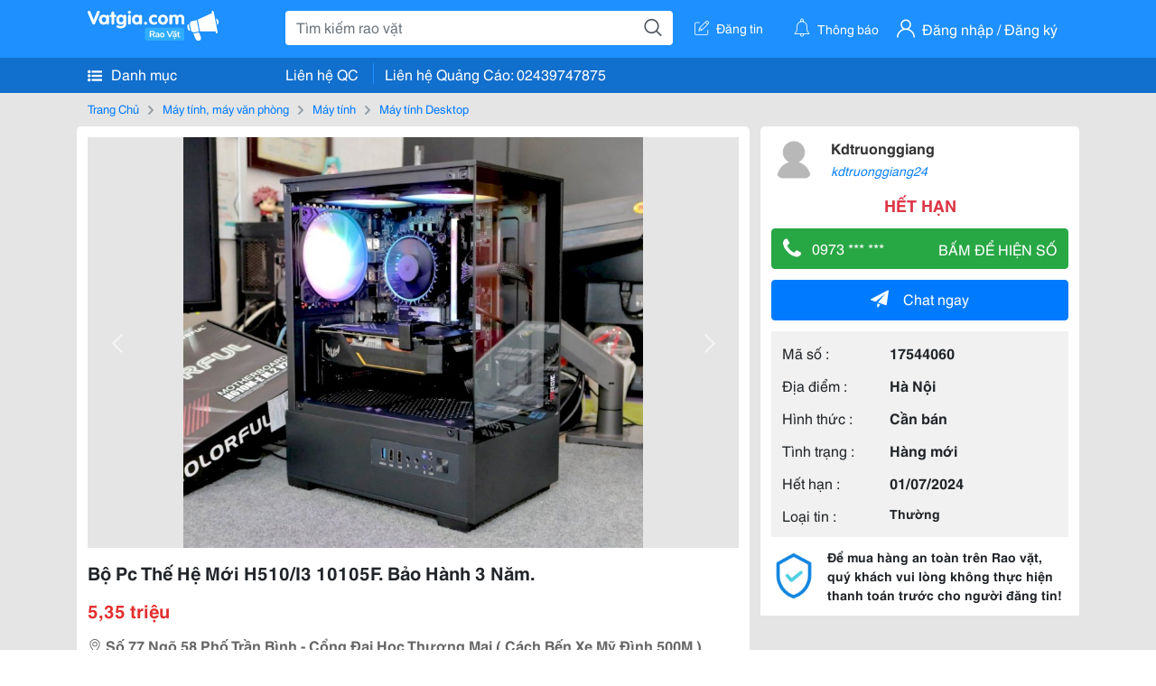

--- FILE ---
content_type: text/html; charset=UTF-8
request_url: https://vatgia.com/raovat/1676/17544060/bo-pc-the-he-moi-h510-i3-10105f-bao-hanh-3-nam.html
body_size: 5588
content:
<!DOCTYPE html>
<html lang="vi">
<head>
    <link rel="dns-prefetch" href="//cdnvg.scandict.com">
    <meta http-equiv="Content-Type" content="text/html; charset=utf-8" />
    <link href="/assets/image/raovat/favicon.ico" rel="icon" type="image/x-icon">
    <meta http-equiv="X-UA-Compatible" content="ie=edge">

    
    <meta name="apple-mobile-web-app-status-bar-style" content="#0c81f6"/>
<meta name="theme-color" content="#0c81f6"/>
<meta name="apple-mobile-web-app-capable" content="yes"/>
<meta name="mobile-web-app-capable" content="yes"/>
<meta name="viewport" content="width=device-width, initial-scale=1.0"/>
<meta property="og:url" content="https://vatgia.com/raovat/1676/17544060/bo-pc-the-he-moi-h510-i3-10105f-bao-hanh-3-nam.html"/>
<meta property="og:type" content="website"/>
<meta property="og:site_name" content="Vatgia.com"/>
<meta property="og:locale" content="vi_VN"/>
<meta property="og:title" content="Bộ Pc Thế Hệ Mới H510/I3 10105F. Bảo Hành 3 Năm."/>
<meta property="og:description" content="Máy Tính Desktop Trường Giang Computer  Địa Chỉ : Số 5 , Ngõ 446 , Cổ Nhuế 2 , Bắc Từ Liêm , Hà Nội  Chuyên Cung Cấp Các Cấu Hình Pc Gaming, Đồ Hoạ, Văn Phòng. Giá Cả Cạnh Tranh.  Tư Vấn Miễn Phí 24/24. Tối Ưu Cấu Hình Trong Tầm Tài Chính Của Bạn.  Tặng Kèm Phần.... Kdtruonggiang. 03-06 01/06/2024"/>
<meta property="og:image" content="https://cdnvg.scandict.com/pictures/fullsize/2024/06/01/1717230260-ehd.jpg"/>
<meta name="title" content="Bộ Pc Thế Hệ Mới H510/I3 10105F. Bảo Hành 3 Năm."/>
<meta name="keywords" content="máy tính desktop, bộ, pc, thế, hệ, mới, h510/i3..."/>
<meta name="description" content="Máy Tính Desktop Trường Giang Computer  Địa Chỉ : Số 5 , Ngõ 446 , Cổ Nhuế 2 , Bắc Từ Liêm , Hà Nội  Chuyên Cung Cấp Các Cấu Hình Pc Gaming, Đồ Hoạ, Văn Phòng. Giá Cả Cạnh Tranh.  Tư Vấn Miễn Phí 24/24. Tối Ưu Cấu Hình Trong Tầm Tài Chính Của Bạn.  Tặng Kèm Phần.... Kdtruonggiang. 03-06 01/06/2024"/>
<title>Bộ Pc Thế Hệ Mới H510/I3 10105F. Bảo Hành 3 Năm.</title>

    
            <link rel="canonical" href="https://vatgia.com/raovat/1676/17544060/bo-pc-the-he-moi-h510-i3-10105f-bao-hanh-3-nam.html">
    
    
    
    <link rel="stylesheet" type="text/css" href="https://vatgia.com/assets/raovat/fonts/flaticon/flaticon.css">
    <link rel="stylesheet" type="text/css" href="https://vatgia.com/assets/css/bootstrap-4.5.0.css">
    <link rel="stylesheet" type="text/css" href="https://vatgia.com/assets/371000597101675/raovat/css/raovat.css">

        <script>
        window.vnpapp = "false";
        window.mobiledetect = "web";
        window.dataUser = "null";
        window.domain = "//vatgia.com";
        window.envAds = "ca-pub-2979760623205174";
        window.envAdsSlot = "8018923188";
        window.firebaseConfig = {
            apiKey: "AIzaSyBlmRLfyJCyqA8yu5x8bpFo0jwYX2yBpOg",
            authDomain: "vatgia-id.firebaseapp.com",
            databaseURL: "https://vatgia-id.firebaseio.com",
            projectId: "vatgia-id",
            storageBucket: "",
            messagingSenderId: "736117193883",
            appId: "1:736117193883:web:624a055c617b3dbe"
        }
        window.urlFacebookLogin = 'https://www.facebook.com/v4.0/dialog/oauth?response_type=code%2Cgranted_scopes&client_id=891255665928834&redirect_uri=https%3A%2F%2Fvatgia.com/home/&scope=public_profile%2Cemail&state=provider%3Dfacebook%26redirect%3D%2Fraovat';
        window.urlGoogleLogin = 'https://accounts.google.com/o/oauth2/v2/auth?scope=openid+https://www.googleapis.com/auth/userinfo.email+profile&response_type=code&redirect_uri=https%3A//vatgia.com/home/&client_id=736117193883-nj2eab6opd4bg8phsltf8likgal0jcbc.apps.googleusercontent.com&state=provider%3Dgoogle%26redirect%3D%2Fraovat';
    </script>

    <script type="application/ld+json">
						{
						  "@context": "https://schema.org",
						  "@type": "Organization",
						  "url": "https://vatgia.com",
						  "logo": "https://vatgia.com/css/logos/logo.png",
						  "name": "Vatgia.com",
						  "contactPoint": [{
						    "@type": "ContactPoint",
						    "telephone": "+84 02439747875",
						    "contactType": "Customer support",
						    "areaServed": "VI"
						  }],
						  "sameAs": ["https://www.facebook.com/vatgiafanpage"]
						}
						</script>

    <script type="application/ld+json">
						{
							"@context": "https://schema.org",
							"@type": "WebSite",
							"url": "https://vatgia.com",
							"potentialAction": {
								"@type": "SearchAction",
								"target": "https://vatgia.com/raovat/quicksearch.php?keyword={search_term_string}",
								"query-input": "required name=search_term_string"
							},
							"name" : "Vatgia.com",
            			"alternateName" : "Vatgia.com - Mua sắm hạnh phúc, kinh doanh hiệu quả"
						}
						</script>

            <script type="application/ld+json">{"@context": "http://schema.org", "@type": "BreadcrumbList", "itemListElement": [{
									"@type": "ListItem",
									"position": 1,
									"item": {
										"@id": "https://vatgia.com/raovat",
										"name": "Rao vặt"
									}
								},{
									"@type": "ListItem",
									"position": 2,
									"item": {
										"@id": "https://vatgia.com/raovat/3254/may-tinh-may-van-phong.html",
										"name": "Máy tính, máy văn phòng"
									}
								},{
									"@type": "ListItem",
									"position": 3,
									"item": {
										"@id": "https://vatgia.com/raovat/1674/may-tinh.html",
										"name": "Máy tính"
									}
								},{
									"@type": "ListItem",
									"position": 4,
									"item": {
										"@id": "https://vatgia.com/raovat/1676/may-tinh-desktop.html",
										"name": "Máy tính Desktop"
									}
								}]}</script>
    
    <script type="application/ld+json">
						{
						  "@context": "http://schema.org",
						  "@type": "Product",
						  "name": "Bộ Pc Thế Hệ Mới H510/I3 10105F. Bảo Hành 3 Năm.",
						  "description": "Trường Giang Computer   Địa chỉ : Số 5 , Ngõ 446 , Cổ Nhuế 2 , Bắc Từ Liêm , Hà Nội   Chuyên cung cấp các cấu hình PC Gaming, đồ hoạ, văn phòng. Giá...",
						  "image": [
						    "https://cdnvg.scandict.com/pictures/fullsize/2024/06/01/1717230260-ehd.jpg","https://cdnvg.scandict.com/pictures/fullsize/2024/06/01/1717230258-vuo.jpg"
						   ],
						  "brand": {
						    "@type": "Thing",
						    "name": "Bộ Pc Thế Hệ Mới H510/I3 10105F. Bảo Hành 3 Năm."
						  },
						  
						  "sku": "id17544060",
						  "mpn": "17544060",
						  "offers": {
		  	 "@type": "Offer",
		    "url": "https://vatgia.com/raovat/1676/17544060/bo-pc-the-he-moi-h510-i3-10105f-bao-hanh-3-nam.html",
		    "priceCurrency": "VND",
		    "price": "5350000",
		    "priceValidUntil": "2027-01-21",
		    "availability": "http://schema.org/InStock",
		    "seller": {
			    "@type": "Person",
			    "name": "Kdtruonggiang"
			}
	}

						}
						</script>

    
    </head>
<body>
        <div id="raovat" class="css_rv_web">
        
                    <header-web :ContactPhone-prop="[[&quot;Li\u00ean h\u1ec7 Qu\u1ea3ng C\u00e1o&quot;,&quot; 02439747875&quot;,&quot;02439747875&quot;]]"></header-web>
                

        
        <div id="body-raovat">
            <div class="detail_pc pb-12px" id="remove-ads">














    <div class="container" id="container-ads">
        <nav aria-label="breadcrumb" class="rv-breadcrumb-pc">
    <ol class="breadcrumb">
        <li class="breadcrumb-item">
            <a href="/raovat">Trang Chủ</a>
        </li>
                            
                <li class="breadcrumb-item">
                    <a href="/raovat/3254/may-tinh-may-van-phong.html">Máy tính, máy văn phòng</a>
                </li>
            
                                
                <li class="breadcrumb-item">
                    <a href="/raovat/1674/may-tinh.html">Máy tính</a>
                </li>
            
                                
                <li class="breadcrumb-item">
                    <a href="/raovat/1676/may-tinh-desktop.html">Máy tính Desktop</a>
                </li>
            
                        </ol>
</nav>
        <div class="info_detail">
            <div class="info-generality row">
                <div class="col-8 pr-0">
                    <div class="bg-white pt-12px px-12px boder-top-5px">
                        <div class="img-info">
                            
                            <slide-image-web :slide-prop="{&quot;imageThum&quot;:[&quot;https:\/\/cdnvg.scandict.com\/pictures\/thumb\/w750\/2024\/06\/1717230260-ehd.jpg&quot;,&quot;https:\/\/cdnvg.scandict.com\/pictures\/thumb\/w750\/2024\/06\/1717230258-vuo.jpg&quot;],&quot;image&quot;:[&quot;https:\/\/cdnvg.scandict.com\/pictures\/thumb\/0x0\/2024\/06\/1717230260-ehd.jpg&quot;,&quot;https:\/\/cdnvg.scandict.com\/pictures\/thumb\/0x0\/2024\/06\/1717230258-vuo.jpg&quot;]}"/>
                        </div>
                        <div class="title-price-product">
                            <h1 title="Bộ Pc Thế Hệ Mới H510/I3 10105F. Bảo Hành 3 Năm." class="title m-0 mt-12px">Bộ Pc Thế Hệ Mới H510/I3 10105F. Bảo Hành 3 Năm.</h1>
                            <p class="price m-0 mt-12px">5,35 triệu</p>
                            <p class="address m-0 mt-12px"><i class="flaticon-pin mr-1"></i>Số 77 Ngõ 58 Phố Trần Bình - Cổng Đại Học Thương Mại ( Cách Bến Xe Mỹ Đình 500M )</p>
                                                    </div>
                    </div>
                    <div class="describe-product bg-white pt-12px">
                        <div class="des pb-12px px-12px overflow-hidden">
                            
                            
                            <div class="keyword-suggest pt-12px pb-12px">
                                <span class="title mr-1">Từ khóa gợi ý:</span>
                                <span>
                                                                    </span>
                            </div>
                        </div>

                    </div>

                    
                                        <div class="comment-post mt-12px bg-white">
                        <div class="title-comment bg-white">
                            <p class="m-0 pb-2">Bình luận</p>
                        </div>

                        <comment-add
                            :idrv="17544060" user_rv="3216331" user_name="Kdtruonggiang" title_rv="Bộ Pc Thế Hệ Mới H510/I3 10105F. Bảo Hành 3 Năm."
                            ></comment-add>
                                                
                                                
                    </div>
                                        














                </div>
                <div class="info-product col-4 pl-12px sticky-top">
                    <div class="bg-white p-12px boder-top-5px">
                        <div class="d-flex info-human">
                            <div class="user">
                                <img class="w-100 h-100" src="/assets/image/raovat/no-avatar.png" alt="Kdtruonggiang" onerror="javascript:this.src='/assets/image/raovat/no-avatar.png'"/>
                            </div>
                            <div class="name pl-3">
                                <a class="text-decoration-none" href="/raovat/detail_user?iUse=3216331">
                                    Kdtruonggiang
                                </a>

                                                                    <div class="stall text-truncate text-primary"><a class="text-decoration-none font-italic" href="/kdtruonggiang24">kdtruonggiang24</a></div>
                                                            </div>
                        </div>
                                                    <p class="mt-12px mb-0 text-center text-danger exprice-date">HẾT HẠN</p>
                        
                        
                        <div>
                                                        <button class="btn btn-success btn-block mt-12px btn-phone-detail" onclick="showPhone(this)">
                                <span class="float-left">
                                    <i class="flaticon-telephone-handle-silhouette mr-2"></i>
                                    0973 *** ***
                                </span>
                                <span class="float-right text-uppercase">Bấm để hiện số</span>
                            </button>
                            <div class="btn btn-outline-success show-phone-pc font-weight-bold text-center btn-block mt-12px d-none">
                                0973 868 875
                            </div>
                        </div>
                        <div class="btn-chat mt-12px">
                            <button type="button" class="btn btn-primary btn-chat-pc btn-block" onclick="create_chat_box({use_id: '3216331'})"><i class="flaticon-send mr-3"></i>Chat ngay</button>
                        </div>
                        <table class="table mt-12px mb-0 table-borderless tab-info-product pb-12px">
                            <tbody>
                                <tr>
                                    <td class="name">Mã số :</td>
                                    <td class="value"><strong>17544060</strong></td>
                                </tr>
                                <tr>
                                    <td class="name">Địa điểm :</td>
                                    <td class="value"><strong>Hà Nội</strong></td>
                                </tr>
                                <tr>
                                    <td class="name">Hình thức :</td>
                                    <td class="value"><strong>Cần bán</strong></td>
                                </tr>
                                <tr>
                                    <td class="name">Tình trạng :</td>
                                    <td class="value"><strong>Hàng mới</strong></td>
                                </tr>
                                <tr>
                                    <td class="name">Hết hạn :</td>
                                    <td class="value expire_date" title="Post 15:25 01/06/2024, Up 15:25 01/06/2024">
                                        <strong>01/07/2024</strong>
                                    </td>
                                </tr>
                                <tr>
                                    <td class="name">Loại tin :</td>
                                                                            <td class="value"><p class="m-0 text-normal">Thường</p></td>
                                                                    </tr>
                            </tbody>
                        </table>
                        <div class="warning d-flex">
                            <div class="img-warning">
                                <div class="w-100 h-100" style='background: url("/assets/image/raovat/warning.png"); background-size: cover; background-repeat: no-repeat;'></div>
                            </div>
                            <div class="text pl-12px">
                                <span>Để mua hàng an toàn trên Rao vặt, quý khách vui lòng không thực hiện thanh toán trước cho người đăng tin!</span>
                            </div>
                        </div>
                    </div>
                    <div class=" mt-3">
                        <div class="panama_root" data-slot="bottom" ></div>
                        <script lang="javascript">
                            (function() {
                                var ga = document.createElement('script');
                                ga.type = 'text/javascript';ga.async=true;ga.defer=true;
                                ga.src = '//panama.vn/ads/tracking.js?v=123&';
                                var s = document.getElementsByTagName('script');
                                s[0].parentNode.insertBefore(ga, s[0]);
                            })();
                        </script>
                    </div>
                </div>
            </div>
                    </div>
    </div>
    <div class="container mt-3">
        <div class="panama_root" data-slot="bottom"></div>
        <script lang="javascript">
            (function() {
                var ga = document.createElement('script');
                ga.type = 'text/javascript';ga.async=true;ga.defer=true;
                ga.src = '//panama.vn/ads/tracking.js?v=123&';
                var s = document.getElementsByTagName('script');
                s[0].parentNode.insertBefore(ga, s[0]);
            })();
        </script>
    </div>














</div>
        </div>
        

        
                <footer-raovat :ContactPhone-prop="[[&quot;Li\u00ean h\u1ec7 Qu\u1ea3ng C\u00e1o&quot;,&quot; 02439747875&quot;,&quot;02439747875&quot;]]"></footer-raovat>
        
        
    </div>

    
    <script src="https://vatgia.com/assets/7100988271006543/raovat/js/manifest.js?v=2.9.27"></script>
    <script src="https://vatgia.com/assets/21019764316998101/raovat/js/vendor.js?v=2.9.27"></script>
    <script src="https://vatgia.com/assets/181009657989767/raovat/js/main.js?v=2.9.27"></script>

            <script src="https://vatgia.com/assets/0358102102102310210198/raovat/js/header-web.js?v=2.9.27"></script>
    
    <script src="https://vatgia.com/assets//js/slideShow.js"></script>
    <script src="https://vatgia.com/assets/1004262442981003/raovat/js/raovat.js?v=2.9.27"></script>

    <script src="/assets/js/jquery-3.5.1.min.js"></script>

    <script>
    $(function () {
        $.ajax({
            type: "POST",
            url: "/api/v2/raovat/view",
            data: {
                id: 17544060
            },
            success: function (response) {
                var exp = response.data.exp * 1000;
                var time = new Date(exp);

                if(response.success == 1) {
                    document.cookie = ""+response.data.key_cookie+"="+response.data.exp+"; expires="+time+"; path=/";
                }
            }
        });
    });
    let showPhone = (e) => {
        let dom = document.querySelector('.show-phone-pc');
        e.remove();
        dom.classList.remove('d-none');

        $.ajax({
            type: "POST",
            url: "/api/v2/reports/aggregation/viewed_phonenumber",
            data: {
                raovat_viewed_phonenumber: 1
            },
            success: function (response) {
            }
        });
    }
    $(document).scroll(function () {
        var y = $(this).scrollTop();
        if (y > 100) {
            $('.info-product').addClass("fix-sticky-top");
        }
        else {
            $('.info-product').removeClass("fix-sticky-top");
        }
    });
</script>



    
    </body>
</html>


--- FILE ---
content_type: text/html; charset=utf-8
request_url: https://panama.vn/panama-embed?utm_source=vatgia.com&utm_medium=cpc&utm_campaign=panama_2025&slot=bottom
body_size: 32919
content:
<!DOCTYPE html>
<html lang="en">

<head>
    <meta charset="utf-8">
    <meta name="viewport" content="width=device-width, initial-scale=1">
    <meta name="csrf-token" content="AWxpbFyWPrDdtuMGcOHKWBDQhz9moMHxaH7HGaUv">
    <meta http-equiv="X-UA-Compatible" content="IE=edge">

    <title>Recommerce Module - Laravel</title>

    <meta name="description" content="">
    <meta name="keywords" content="">
    <meta name="author" content="">

    <!-- Fonts -->
    <link rel="preconnect" href="https://fonts.bunny.net">
    <link href="https://fonts.bunny.net/css?family=figtree:400,500,600&display=swap" rel="stylesheet" />

    

    <link rel="preload" as="style" href="https://panama.vn/build/assets/app-D_wrnQnu.css" /><link rel="stylesheet" href="https://panama.vn/build/assets/app-D_wrnQnu.css" />        <style>
        #product-list-container{
            /*background-image: url("/images/banner.jpg");*/
            /*background-repeat: no-repeat;*/
        }
        /* Ẩn thanh cuộn cho WebKit (Chrome, Safari, Opera, Edge Chromium) */
        .product #product-grid::-webkit-scrollbar {
            display: none;
        }
        #product-list-container .product {
            width: 100%;
        }
        /* Ẩn thanh cuộn cho Firefox */
        .product #product-grid {
            scrollbar-width: none;

        }
        .product #product-grid .product-card{
            max-width: 200px;
            width: 20%;
            min-width: 200px;
            border-left: 1px solid rgb(229 231 235);
            border-right: 1px solid rgb(229 231 235);
        }
        #product-list-container .information{
            width : 100%;
        }
        @media (min-width: 768px) {
            #product-list-container .information{
                /* Áp dụng calc(100% - 100px) khi màn hình từ 768px trở lên */
                width: 120px;
            }
            #product-list-container .product {
                width: calc(100% - 120px);
            }
        }

    </style>
</head>

<body>
    
    
    <div id="product-list-container"  class=" w-full md:bg-cover bg-auto bg-white">
        
        <div class="">
            <div class="relative border border-gray-300  shadow-md md:flex " >
                <div class="information w-full md:w-[120px] flex md:items-center md:justify-center px-2 pt-2 md:pb-2">
                    <div class=" h-max">
                        <a class=" md:mb-2 mb-px block" href="https://panama.vn" target="_blank">
                            <img src="https://panama.vn/images/logo/panama_vn.png" alt="Vatgia - Ứng dụng bán đồ cũ bằng AI" class="logo md:w-[120px] w-[65px]">
                        </a>
                        <p class="text-[12px] text-center text-gray-800 ml-[3px] md:ml-0">Chuyên gia AI Đồ Cũ – Mua Bán Đồ Second-hand.</p>
                    </div>

                </div>
                <div class="absolute top-0 right-1 group z-10">
                    <a href="https://panama.vn" target="_blank" >
                        <div class="flex items-center gap-1 bg-white border border-gray-200 rounded-full px-2 py-1 shadow-sm cursor-pointer">
                                 <span
                                         class="text-xs text-gray-600 whitespace-nowrap
                                           max-w-0 hidden group-hover:block
                                           font-semibold
                                           group-hover:max-w-[100px]
                                           group-hover:ml-1
                                           transition-all duration-300 ease-in-out">
                                    Panama.vn
                                </span>
                            <img
                                    src="https://panama.vn/images/icon/16x16.png"
                                    alt="icon"
                                    class="w-4 h-4"
                            />
                        </div>
                    </a>
                </div>
                <div class="relative product w-full md:w-[calc(100%-120px)]">
                
                
                
                
                
                    <div id="product-grid" class=" flex flex-nowrap overflow-x-auto h-full">
                                                                            
                            
                            
                            <div class="product-card p-2 bg-white flex-shrink-0 ">
                                
                                <a href="https://panama.vn/detail/1582?utm_source=vatgia.com&utm_medium=cpc&utm_campaign=panama_2025" class="w-full" target="_blank">
                                    <img class="object-cover w-full h-32 md:h-40" src="https://panama.vn/storage/products/2026/01/1768947431_411_7a1c8875.jpeg" alt="Cần bán 15 pro max 512gb màn chấm kim máy zin 99 keng . Nguyên áp" />
                                </a>
                                
                                <div class="">
                                    <a href="https://panama.vn/detail/1582?utm_source=vatgia.com&utm_medium=cpc&utm_campaign=panama_2025" title="Cần bán 15 pro max 512gb màn chấm kim máy zin 99 keng . Nguyên áp" target="_blank">
                                        <h5 class="text-base font-semibold tracking-tight text-gray-900 line-clamp-2 min-h-[3rem]">Cần bán 15 pro max 512gb màn chấm kim máy zin 99 keng . Nguyên áp</h5>
                                    </a>
                                    <p class="text-gray-700 mt-2">Hà Nội</p>
                                    
                                    <p class="text-sm md:text-base font-bold text-red-600 ">15.000.000 đ</p>

                                    
        
        
        
                                </div>
                            </div>
                            
                                                    
                            
                            
                            <div class="product-card p-2 bg-white flex-shrink-0 ">
                                
                                <a href="https://panama.vn/detail/1581?utm_source=vatgia.com&utm_medium=cpc&utm_campaign=panama_2025" class="w-full" target="_blank">
                                    <img class="object-cover w-full h-32 md:h-40" src="https://panama.vn/storage/products/2026/01/1768912331_409_24b65b25.jpeg" alt="Kim Ngân đồng giá 150k/cây" />
                                </a>
                                
                                <div class="">
                                    <a href="https://panama.vn/detail/1581?utm_source=vatgia.com&utm_medium=cpc&utm_campaign=panama_2025" title="Kim Ngân đồng giá 150k/cây" target="_blank">
                                        <h5 class="text-base font-semibold tracking-tight text-gray-900 line-clamp-2 min-h-[3rem]">Kim Ngân đồng giá 150k/cây</h5>
                                    </a>
                                    <p class="text-gray-700 mt-2">TP HCM</p>
                                    
                                    <p class="text-sm md:text-base font-bold text-red-600 ">150.000 đ</p>

                                    
        
        
        
                                </div>
                            </div>
                            
                                                    
                            
                            
                            <div class="product-card p-2 bg-white flex-shrink-0 ">
                                
                                <a href="https://panama.vn/detail/1580?utm_source=vatgia.com&utm_medium=cpc&utm_campaign=panama_2025" class="w-full" target="_blank">
                                    <img class="object-cover w-full h-32 md:h-40" src="https://panama.vn/storage/products/2026/01/1768912168_409_47a0f31c.jpeg" alt="Cây cảnh trang trí nội thất sang trọng" />
                                </a>
                                
                                <div class="">
                                    <a href="https://panama.vn/detail/1580?utm_source=vatgia.com&utm_medium=cpc&utm_campaign=panama_2025" title="Cây cảnh trang trí nội thất sang trọng" target="_blank">
                                        <h5 class="text-base font-semibold tracking-tight text-gray-900 line-clamp-2 min-h-[3rem]">Cây cảnh trang trí nội thất sang trọng</h5>
                                    </a>
                                    <p class="text-gray-700 mt-2">TP HCM</p>
                                    
                                    <p class="text-sm md:text-base font-bold text-red-600 ">750.000 đ</p>

                                    
        
        
        
                                </div>
                            </div>
                            
                                                    
                            
                            
                            <div class="product-card p-2 bg-white flex-shrink-0 ">
                                
                                <a href="https://panama.vn/detail/1579?utm_source=vatgia.com&utm_medium=cpc&utm_campaign=panama_2025" class="w-full" target="_blank">
                                    <img class="object-cover w-full h-32 md:h-40" src="https://panama.vn/storage/products/2026/01/1768890415_408_fd1895b7.jpeg" alt="Sách học tiếng Nhật dành cho người mới bắt đầu" />
                                </a>
                                
                                <div class="">
                                    <a href="https://panama.vn/detail/1579?utm_source=vatgia.com&utm_medium=cpc&utm_campaign=panama_2025" title="Sách học tiếng Nhật dành cho người mới bắt đầu" target="_blank">
                                        <h5 class="text-base font-semibold tracking-tight text-gray-900 line-clamp-2 min-h-[3rem]">Sách học tiếng Nhật dành cho người mới bắt đầu</h5>
                                    </a>
                                    <p class="text-gray-700 mt-2">Đà Nẵng</p>
                                    
                                    <p class="text-sm md:text-base font-bold text-red-600 ">60.000 đ</p>

                                    
        
        
        
                                </div>
                            </div>
                            
                                                    
                            
                            
                            <div class="product-card p-2 bg-white flex-shrink-0 ">
                                
                                <a href="https://panama.vn/detail/1578?utm_source=vatgia.com&utm_medium=cpc&utm_campaign=panama_2025" class="w-full" target="_blank">
                                    <img class="object-cover w-full h-32 md:h-40" src="https://panama.vn/storage/products/2026/01/1768890364_408_acd26107.jpeg" alt="Từ điển Hàn Việt - Tiện ích cho học tập và dịch thuật" />
                                </a>
                                
                                <div class="">
                                    <a href="https://panama.vn/detail/1578?utm_source=vatgia.com&utm_medium=cpc&utm_campaign=panama_2025" title="Từ điển Hàn Việt - Tiện ích cho học tập và dịch thuật" target="_blank">
                                        <h5 class="text-base font-semibold tracking-tight text-gray-900 line-clamp-2 min-h-[3rem]">Từ điển Hàn Việt - Tiện ích cho học tập và dịch thuật</h5>
                                    </a>
                                    <p class="text-gray-700 mt-2">Đà Nẵng</p>
                                    
                                    <p class="text-sm md:text-base font-bold text-red-600 ">50.000 đ</p>

                                    
        
        
        
                                </div>
                            </div>
                            
                                                    
                            
                            
                            <div class="product-card p-2 bg-white flex-shrink-0 ">
                                
                                <a href="https://panama.vn/detail/1577?utm_source=vatgia.com&utm_medium=cpc&utm_campaign=panama_2025" class="w-full" target="_blank">
                                    <img class="object-cover w-full h-32 md:h-40" src="https://panama.vn/storage/products/2026/01/1768890340_408_bdf7463a.jpeg" alt="Gel tẩy tế bào chết Galactomy Enzyme Peeling Gel chính hãng" />
                                </a>
                                
                                <div class="">
                                    <a href="https://panama.vn/detail/1577?utm_source=vatgia.com&utm_medium=cpc&utm_campaign=panama_2025" title="Gel tẩy tế bào chết Galactomy Enzyme Peeling Gel chính hãng" target="_blank">
                                        <h5 class="text-base font-semibold tracking-tight text-gray-900 line-clamp-2 min-h-[3rem]">Gel tẩy tế bào chết Galactomy Enzyme Peeling Gel chính hãng</h5>
                                    </a>
                                    <p class="text-gray-700 mt-2">Đà Nẵng</p>
                                    
                                    <p class="text-sm md:text-base font-bold text-red-600 ">70.000 đ</p>

                                    
        
        
        
                                </div>
                            </div>
                            
                                                    
                            
                            
                            <div class="product-card p-2 bg-white flex-shrink-0 ">
                                
                                <a href="https://panama.vn/detail/1576?utm_source=vatgia.com&utm_medium=cpc&utm_campaign=panama_2025" class="w-full" target="_blank">
                                    <img class="object-cover w-full h-32 md:h-40" src="https://panama.vn/storage/products/2026/01/1768890245_408_0ac85750.png" alt="Nước hoa dưỡng da Melano CC Vitamin C Essence - Chính hãng" />
                                </a>
                                
                                <div class="">
                                    <a href="https://panama.vn/detail/1576?utm_source=vatgia.com&utm_medium=cpc&utm_campaign=panama_2025" title="Nước hoa dưỡng da Melano CC Vitamin C Essence - Chính hãng" target="_blank">
                                        <h5 class="text-base font-semibold tracking-tight text-gray-900 line-clamp-2 min-h-[3rem]">Nước hoa dưỡng da Melano CC Vitamin C Essence - Chính hãng</h5>
                                    </a>
                                    <p class="text-gray-700 mt-2">Đà Nẵng</p>
                                    
                                    <p class="text-sm md:text-base font-bold text-red-600 ">150.000 đ</p>

                                    
        
        
        
                                </div>
                            </div>
                            
                                                    
                            
                            
                            <div class="product-card p-2 bg-white flex-shrink-0 ">
                                
                                <a href="https://panama.vn/detail/1575?utm_source=vatgia.com&utm_medium=cpc&utm_campaign=panama_2025" class="w-full" target="_blank">
                                    <img class="object-cover w-full h-32 md:h-40" src="https://panama.vn/storage/products/2026/01/1768890187_408_f146fbfc.jpeg" alt="Sách Hòa Bình - Sách Truyện Cổ Tích Đặc Sắc" />
                                </a>
                                
                                <div class="">
                                    <a href="https://panama.vn/detail/1575?utm_source=vatgia.com&utm_medium=cpc&utm_campaign=panama_2025" title="Sách Hòa Bình - Sách Truyện Cổ Tích Đặc Sắc" target="_blank">
                                        <h5 class="text-base font-semibold tracking-tight text-gray-900 line-clamp-2 min-h-[3rem]">Sách Hòa Bình - Sách Truyện Cổ Tích Đặc Sắc</h5>
                                    </a>
                                    <p class="text-gray-700 mt-2">Đà Nẵng</p>
                                    
                                    <p class="text-sm md:text-base font-bold text-red-600 ">70.000 đ</p>

                                    
        
        
        
                                </div>
                            </div>
                            
                                                    
                            
                            
                            <div class="product-card p-2 bg-white flex-shrink-0 ">
                                
                                <a href="https://panama.vn/detail/1574?utm_source=vatgia.com&utm_medium=cpc&utm_campaign=panama_2025" class="w-full" target="_blank">
                                    <img class="object-cover w-full h-32 md:h-40" src="https://panama.vn/storage/products/2026/01/1768890165_408_3a4b887b.jpeg" alt="Chút Vàng Rực Rỡ - Chất Liệu Cotton Mềm Mại" />
                                </a>
                                
                                <div class="">
                                    <a href="https://panama.vn/detail/1574?utm_source=vatgia.com&utm_medium=cpc&utm_campaign=panama_2025" title="Chút Vàng Rực Rỡ - Chất Liệu Cotton Mềm Mại" target="_blank">
                                        <h5 class="text-base font-semibold tracking-tight text-gray-900 line-clamp-2 min-h-[3rem]">Chút Vàng Rực Rỡ - Chất Liệu Cotton Mềm Mại</h5>
                                    </a>
                                    <p class="text-gray-700 mt-2">Đà Nẵng</p>
                                    
                                    <p class="text-sm md:text-base font-bold text-red-600 ">10.000 đ</p>

                                    
        
        
        
                                </div>
                            </div>
                            
                                                    
                            
                            
                            <div class="product-card p-2 bg-white flex-shrink-0 ">
                                
                                <a href="https://panama.vn/detail/1573?utm_source=vatgia.com&utm_medium=cpc&utm_campaign=panama_2025" class="w-full" target="_blank">
                                    <img class="object-cover w-full h-32 md:h-40" src="https://panama.vn/storage/products/2026/01/1768890149_408_2e2bd8c9.jpeg" alt="Chọn Mua Len Cotton Màu Hồng Nhẹ Nhàng" />
                                </a>
                                
                                <div class="">
                                    <a href="https://panama.vn/detail/1573?utm_source=vatgia.com&utm_medium=cpc&utm_campaign=panama_2025" title="Chọn Mua Len Cotton Màu Hồng Nhẹ Nhàng" target="_blank">
                                        <h5 class="text-base font-semibold tracking-tight text-gray-900 line-clamp-2 min-h-[3rem]">Chọn Mua Len Cotton Màu Hồng Nhẹ Nhàng</h5>
                                    </a>
                                    <p class="text-gray-700 mt-2">Đà Nẵng</p>
                                    
                                    <p class="text-sm md:text-base font-bold text-red-600 ">10.000 đ</p>

                                    
        
        
        
                                </div>
                            </div>
                            
                                                    
                            
                            
                            <div class="product-card p-2 bg-white flex-shrink-0 ">
                                
                                <a href="https://panama.vn/detail/1572?utm_source=vatgia.com&utm_medium=cpc&utm_campaign=panama_2025" class="w-full" target="_blank">
                                    <img class="object-cover w-full h-32 md:h-40" src="https://panama.vn/storage/products/2026/01/1768890101_408_5370d48d.jpeg" alt="Bộ sách Topik Master 3rd Edition - Học Tiếng Hàn Hiệu Quả" />
                                </a>
                                
                                <div class="">
                                    <a href="https://panama.vn/detail/1572?utm_source=vatgia.com&utm_medium=cpc&utm_campaign=panama_2025" title="Bộ sách Topik Master 3rd Edition - Học Tiếng Hàn Hiệu Quả" target="_blank">
                                        <h5 class="text-base font-semibold tracking-tight text-gray-900 line-clamp-2 min-h-[3rem]">Bộ sách Topik Master 3rd Edition - Học Tiếng Hàn Hiệu Quả</h5>
                                    </a>
                                    <p class="text-gray-700 mt-2">Đà Nẵng</p>
                                    
                                    <p class="text-sm md:text-base font-bold text-red-600 ">100.000 đ</p>

                                    
        
        
        
                                </div>
                            </div>
                            
                                                    
                            
                            
                            <div class="product-card p-2 bg-white flex-shrink-0 ">
                                
                                <a href="https://panama.vn/detail/1571?utm_source=vatgia.com&utm_medium=cpc&utm_campaign=panama_2025" class="w-full" target="_blank">
                                    <img class="object-cover w-full h-32 md:h-40" src="https://panama.vn/storage/products/2026/01/1768890044_408_273b6dc0.jpeg" alt="Sách Nguyễn Nhật Ánh - Ticket to Childhood" />
                                </a>
                                
                                <div class="">
                                    <a href="https://panama.vn/detail/1571?utm_source=vatgia.com&utm_medium=cpc&utm_campaign=panama_2025" title="Sách Nguyễn Nhật Ánh - Ticket to Childhood" target="_blank">
                                        <h5 class="text-base font-semibold tracking-tight text-gray-900 line-clamp-2 min-h-[3rem]">Sách Nguyễn Nhật Ánh - Ticket to Childhood</h5>
                                    </a>
                                    <p class="text-gray-700 mt-2">Đà Nẵng</p>
                                    
                                    <p class="text-sm md:text-base font-bold text-red-600 ">60.000 đ</p>

                                    
        
        
        
                                </div>
                            </div>
                            
                                                    
                            
                            
                            <div class="product-card p-2 bg-white flex-shrink-0 ">
                                
                                <a href="https://panama.vn/detail/1570?utm_source=vatgia.com&utm_medium=cpc&utm_campaign=panama_2025" class="w-full" target="_blank">
                                    <img class="object-cover w-full h-32 md:h-40" src="https://panama.vn/storage/products/2026/01/1768890024_408_39ef5989.jpeg" alt="Sách &#039;Khi Hơi Thở Hóa Thinh Không&#039; - Tác phẩm nổi bật của Paul Kalanthy" />
                                </a>
                                
                                <div class="">
                                    <a href="https://panama.vn/detail/1570?utm_source=vatgia.com&utm_medium=cpc&utm_campaign=panama_2025" title="Sách &#039;Khi Hơi Thở Hóa Thinh Không&#039; - Tác phẩm nổi bật của Paul Kalanthy" target="_blank">
                                        <h5 class="text-base font-semibold tracking-tight text-gray-900 line-clamp-2 min-h-[3rem]">Sách &#039;Khi Hơi Thở Hóa Thinh Không&#039; - Tác phẩm nổi bật của Paul Kalanthy</h5>
                                    </a>
                                    <p class="text-gray-700 mt-2">Đà Nẵng</p>
                                    
                                    <p class="text-sm md:text-base font-bold text-red-600 ">50.000 đ</p>

                                    
        
        
        
                                </div>
                            </div>
                            
                                                    
                            
                            
                            <div class="product-card p-2 bg-white flex-shrink-0 ">
                                
                                <a href="https://panama.vn/detail/1569?utm_source=vatgia.com&utm_medium=cpc&utm_campaign=panama_2025" class="w-full" target="_blank">
                                    <img class="object-cover w-full h-32 md:h-40" src="https://panama.vn/storage/products/2026/01/1768890005_408_7f4924bd.jpeg" alt="Sách luyện thi IELTS 8.0 - Từ vựng đất, kỹ năng đạt điểm cao" />
                                </a>
                                
                                <div class="">
                                    <a href="https://panama.vn/detail/1569?utm_source=vatgia.com&utm_medium=cpc&utm_campaign=panama_2025" title="Sách luyện thi IELTS 8.0 - Từ vựng đất, kỹ năng đạt điểm cao" target="_blank">
                                        <h5 class="text-base font-semibold tracking-tight text-gray-900 line-clamp-2 min-h-[3rem]">Sách luyện thi IELTS 8.0 - Từ vựng đất, kỹ năng đạt điểm cao</h5>
                                    </a>
                                    <p class="text-gray-700 mt-2">Đà Nẵng</p>
                                    
                                    <p class="text-sm md:text-base font-bold text-red-600 ">60.000 đ</p>

                                    
        
        
        
                                </div>
                            </div>
                            
                                                    
                            
                            
                            <div class="product-card p-2 bg-white flex-shrink-0 ">
                                
                                <a href="https://panama.vn/detail/1568?utm_source=vatgia.com&utm_medium=cpc&utm_campaign=panama_2025" class="w-full" target="_blank">
                                    <img class="object-cover w-full h-32 md:h-40" src="https://panama.vn/storage/products/2026/01/1768889981_408_ad4aa7a8.jpeg" alt="Bộ sách luyện thi IELTS các cấp - Đồ dùng học tập cần thiết" />
                                </a>
                                
                                <div class="">
                                    <a href="https://panama.vn/detail/1568?utm_source=vatgia.com&utm_medium=cpc&utm_campaign=panama_2025" title="Bộ sách luyện thi IELTS các cấp - Đồ dùng học tập cần thiết" target="_blank">
                                        <h5 class="text-base font-semibold tracking-tight text-gray-900 line-clamp-2 min-h-[3rem]">Bộ sách luyện thi IELTS các cấp - Đồ dùng học tập cần thiết</h5>
                                    </a>
                                    <p class="text-gray-700 mt-2">Đà Nẵng</p>
                                    
                                    <p class="text-sm md:text-base font-bold text-red-600 ">50.000 đ</p>

                                    
        
        
        
                                </div>
                            </div>
                            
                                            </div>

                    
                    <button id="next-button"
                            class="absolute top-1/2 cursor-pointer right-0 transform -translate-y-1/2 bg-gray-700 text-white p-2 rounded-full shadow-lg opacity-75 hover:opacity-100 z-10">
                        <svg class="w-4 h-4" fill="none" stroke="currentColor" viewBox="0 0 24 24" xmlns="http://www.w3.org/2000/svg"><path stroke-linecap="round" stroke-linejoin="round" stroke-width="2" d="M9 5l7 7-7 7"></path></svg>
                    </button>

                    
                    <button id="prev-button"
                            class="absolute top-1/2 -left-2 cursor-pointer transform -translate-y-1/2 bg-gray-700 text-white p-2 rounded-full shadow-lg opacity-75 hover:opacity-100 z-10 hidden">
                        <svg class="w-4 h-4" fill="none" stroke="currentColor" viewBox="0 0 24 24" xmlns="http://www.w3.org/2000/svg"><path stroke-linecap="round" stroke-linejoin="round" stroke-width="2" d="M15 19l-7-7 7-7"></path></svg>
                    </button>

                </div>
            </div>
        </div>
    </div>


    


        <script>
        document.addEventListener('DOMContentLoaded', function () {
            const grid = document.getElementById('product-grid');
            const nextButton = document.getElementById('next-button');
            const prevButton = document.getElementById('prev-button');

            let autoSlideTimer = null;
            const AUTO_SLIDE_DELAY = 2000; // 2s

            // =========================
            // Update trạng thái nút
            // =========================
            function updateButtons() {
                if (grid.scrollLeft > 0) {
                    prevButton.classList.remove('hidden');
                } else {
                    prevButton.classList.add('hidden');
                }

                if (grid.scrollWidth > grid.scrollLeft + grid.clientWidth + 5) {
                    nextButton.classList.remove('hidden');
                } else {
                    nextButton.classList.add('hidden');
                }
            }

            // =========================
            // Scroll sang phải
            // =========================
            function slideNext() {
                const scrollAmount = grid.clientWidth;

                // Nếu đã ở cuối → quay về đầu
                if (grid.scrollLeft + grid.clientWidth >= grid.scrollWidth - 5) {
                    grid.scrollTo({
                        left: 0,
                        behavior: 'smooth'
                    });
                } else {
                    grid.scrollBy({
                        left: scrollAmount,
                        behavior: 'smooth'
                    });
                }

                setTimeout(updateButtons, 400);
            }

            // =========================
            // Auto slide
            // =========================
            function startAutoSlide() {
                stopAutoSlide();
                autoSlideTimer = setInterval(slideNext, AUTO_SLIDE_DELAY);
            }

            function stopAutoSlide() {
                if (autoSlideTimer) {
                    clearInterval(autoSlideTimer);
                    autoSlideTimer = null;
                }
            }

            function resetAutoSlide() {
                stopAutoSlide();
                startAutoSlide();
            }

            // =========================
            // Nút Next
            // =========================
            nextButton.addEventListener('click', function () {
                stopAutoSlide();
                slideNext();
                resetAutoSlide();
            });

            // =========================
            // Nút Prev
            // =========================
            prevButton.addEventListener('click', function () {
                stopAutoSlide();
                grid.scrollBy({
                    left: -grid.clientWidth,
                    behavior: 'smooth'
                });
                setTimeout(updateButtons, 400);
                resetAutoSlide();
            });

            // =========================
            // Khi user scroll tay
            // =========================
            grid.addEventListener('scroll', function () {
                updateButtons();
                resetAutoSlide();
            });

            // =========================
            // Khởi tạo
            // =========================
            updateButtons();
            startAutoSlide();
        });
    </script>

</body>


--- FILE ---
content_type: text/html; charset=utf-8
request_url: https://panama.vn/panama-embed?utm_source=vatgia.com&utm_medium=cpc&utm_campaign=panama_2025&slot=bottom
body_size: 32916
content:
<!DOCTYPE html>
<html lang="en">

<head>
    <meta charset="utf-8">
    <meta name="viewport" content="width=device-width, initial-scale=1">
    <meta name="csrf-token" content="ddYpczfkySTii21WVEgTgxzRju1INDUfr5qPSdDd">
    <meta http-equiv="X-UA-Compatible" content="IE=edge">

    <title>Recommerce Module - Laravel</title>

    <meta name="description" content="">
    <meta name="keywords" content="">
    <meta name="author" content="">

    <!-- Fonts -->
    <link rel="preconnect" href="https://fonts.bunny.net">
    <link href="https://fonts.bunny.net/css?family=figtree:400,500,600&display=swap" rel="stylesheet" />

    

    <link rel="preload" as="style" href="https://panama.vn/build/assets/app-D_wrnQnu.css" /><link rel="stylesheet" href="https://panama.vn/build/assets/app-D_wrnQnu.css" />        <style>
        #product-list-container{
            /*background-image: url("/images/banner.jpg");*/
            /*background-repeat: no-repeat;*/
        }
        /* Ẩn thanh cuộn cho WebKit (Chrome, Safari, Opera, Edge Chromium) */
        .product #product-grid::-webkit-scrollbar {
            display: none;
        }
        #product-list-container .product {
            width: 100%;
        }
        /* Ẩn thanh cuộn cho Firefox */
        .product #product-grid {
            scrollbar-width: none;

        }
        .product #product-grid .product-card{
            max-width: 200px;
            width: 20%;
            min-width: 200px;
            border-left: 1px solid rgb(229 231 235);
            border-right: 1px solid rgb(229 231 235);
        }
        #product-list-container .information{
            width : 100%;
        }
        @media (min-width: 768px) {
            #product-list-container .information{
                /* Áp dụng calc(100% - 100px) khi màn hình từ 768px trở lên */
                width: 120px;
            }
            #product-list-container .product {
                width: calc(100% - 120px);
            }
        }

    </style>
</head>

<body>
    
    
    <div id="product-list-container"  class=" w-full md:bg-cover bg-auto bg-white">
        
        <div class="">
            <div class="relative border border-gray-300  shadow-md md:flex " >
                <div class="information w-full md:w-[120px] flex md:items-center md:justify-center px-2 pt-2 md:pb-2">
                    <div class=" h-max">
                        <a class=" md:mb-2 mb-px block" href="https://panama.vn" target="_blank">
                            <img src="https://panama.vn/images/logo/panama_vn.png" alt="Vatgia - Ứng dụng bán đồ cũ bằng AI" class="logo md:w-[120px] w-[65px]">
                        </a>
                        <p class="text-[12px] text-center text-gray-800 ml-[3px] md:ml-0">Chuyên gia AI Đồ Cũ – Mua Bán Đồ Second-hand.</p>
                    </div>

                </div>
                <div class="absolute top-0 right-1 group z-10">
                    <a href="https://panama.vn" target="_blank" >
                        <div class="flex items-center gap-1 bg-white border border-gray-200 rounded-full px-2 py-1 shadow-sm cursor-pointer">
                                 <span
                                         class="text-xs text-gray-600 whitespace-nowrap
                                           max-w-0 hidden group-hover:block
                                           font-semibold
                                           group-hover:max-w-[100px]
                                           group-hover:ml-1
                                           transition-all duration-300 ease-in-out">
                                    Panama.vn
                                </span>
                            <img
                                    src="https://panama.vn/images/icon/16x16.png"
                                    alt="icon"
                                    class="w-4 h-4"
                            />
                        </div>
                    </a>
                </div>
                <div class="relative product w-full md:w-[calc(100%-120px)]">
                
                
                
                
                
                    <div id="product-grid" class=" flex flex-nowrap overflow-x-auto h-full">
                                                                            
                            
                            
                            <div class="product-card p-2 bg-white flex-shrink-0 ">
                                
                                <a href="https://panama.vn/detail/1582?utm_source=vatgia.com&utm_medium=cpc&utm_campaign=panama_2025" class="w-full" target="_blank">
                                    <img class="object-cover w-full h-32 md:h-40" src="https://panama.vn/storage/products/2026/01/1768947431_411_7a1c8875.jpeg" alt="Cần bán 15 pro max 512gb màn chấm kim máy zin 99 keng . Nguyên áp" />
                                </a>
                                
                                <div class="">
                                    <a href="https://panama.vn/detail/1582?utm_source=vatgia.com&utm_medium=cpc&utm_campaign=panama_2025" title="Cần bán 15 pro max 512gb màn chấm kim máy zin 99 keng . Nguyên áp" target="_blank">
                                        <h5 class="text-base font-semibold tracking-tight text-gray-900 line-clamp-2 min-h-[3rem]">Cần bán 15 pro max 512gb màn chấm kim máy zin 99 keng . Nguyên áp</h5>
                                    </a>
                                    <p class="text-gray-700 mt-2">Hà Nội</p>
                                    
                                    <p class="text-sm md:text-base font-bold text-red-600 ">15.000.000 đ</p>

                                    
        
        
        
                                </div>
                            </div>
                            
                                                    
                            
                            
                            <div class="product-card p-2 bg-white flex-shrink-0 ">
                                
                                <a href="https://panama.vn/detail/1581?utm_source=vatgia.com&utm_medium=cpc&utm_campaign=panama_2025" class="w-full" target="_blank">
                                    <img class="object-cover w-full h-32 md:h-40" src="https://panama.vn/storage/products/2026/01/1768912331_409_24b65b25.jpeg" alt="Kim Ngân đồng giá 150k/cây" />
                                </a>
                                
                                <div class="">
                                    <a href="https://panama.vn/detail/1581?utm_source=vatgia.com&utm_medium=cpc&utm_campaign=panama_2025" title="Kim Ngân đồng giá 150k/cây" target="_blank">
                                        <h5 class="text-base font-semibold tracking-tight text-gray-900 line-clamp-2 min-h-[3rem]">Kim Ngân đồng giá 150k/cây</h5>
                                    </a>
                                    <p class="text-gray-700 mt-2">TP HCM</p>
                                    
                                    <p class="text-sm md:text-base font-bold text-red-600 ">150.000 đ</p>

                                    
        
        
        
                                </div>
                            </div>
                            
                                                    
                            
                            
                            <div class="product-card p-2 bg-white flex-shrink-0 ">
                                
                                <a href="https://panama.vn/detail/1580?utm_source=vatgia.com&utm_medium=cpc&utm_campaign=panama_2025" class="w-full" target="_blank">
                                    <img class="object-cover w-full h-32 md:h-40" src="https://panama.vn/storage/products/2026/01/1768912168_409_47a0f31c.jpeg" alt="Cây cảnh trang trí nội thất sang trọng" />
                                </a>
                                
                                <div class="">
                                    <a href="https://panama.vn/detail/1580?utm_source=vatgia.com&utm_medium=cpc&utm_campaign=panama_2025" title="Cây cảnh trang trí nội thất sang trọng" target="_blank">
                                        <h5 class="text-base font-semibold tracking-tight text-gray-900 line-clamp-2 min-h-[3rem]">Cây cảnh trang trí nội thất sang trọng</h5>
                                    </a>
                                    <p class="text-gray-700 mt-2">TP HCM</p>
                                    
                                    <p class="text-sm md:text-base font-bold text-red-600 ">750.000 đ</p>

                                    
        
        
        
                                </div>
                            </div>
                            
                                                    
                            
                            
                            <div class="product-card p-2 bg-white flex-shrink-0 ">
                                
                                <a href="https://panama.vn/detail/1579?utm_source=vatgia.com&utm_medium=cpc&utm_campaign=panama_2025" class="w-full" target="_blank">
                                    <img class="object-cover w-full h-32 md:h-40" src="https://panama.vn/storage/products/2026/01/1768890415_408_fd1895b7.jpeg" alt="Sách học tiếng Nhật dành cho người mới bắt đầu" />
                                </a>
                                
                                <div class="">
                                    <a href="https://panama.vn/detail/1579?utm_source=vatgia.com&utm_medium=cpc&utm_campaign=panama_2025" title="Sách học tiếng Nhật dành cho người mới bắt đầu" target="_blank">
                                        <h5 class="text-base font-semibold tracking-tight text-gray-900 line-clamp-2 min-h-[3rem]">Sách học tiếng Nhật dành cho người mới bắt đầu</h5>
                                    </a>
                                    <p class="text-gray-700 mt-2">Đà Nẵng</p>
                                    
                                    <p class="text-sm md:text-base font-bold text-red-600 ">60.000 đ</p>

                                    
        
        
        
                                </div>
                            </div>
                            
                                                    
                            
                            
                            <div class="product-card p-2 bg-white flex-shrink-0 ">
                                
                                <a href="https://panama.vn/detail/1578?utm_source=vatgia.com&utm_medium=cpc&utm_campaign=panama_2025" class="w-full" target="_blank">
                                    <img class="object-cover w-full h-32 md:h-40" src="https://panama.vn/storage/products/2026/01/1768890364_408_acd26107.jpeg" alt="Từ điển Hàn Việt - Tiện ích cho học tập và dịch thuật" />
                                </a>
                                
                                <div class="">
                                    <a href="https://panama.vn/detail/1578?utm_source=vatgia.com&utm_medium=cpc&utm_campaign=panama_2025" title="Từ điển Hàn Việt - Tiện ích cho học tập và dịch thuật" target="_blank">
                                        <h5 class="text-base font-semibold tracking-tight text-gray-900 line-clamp-2 min-h-[3rem]">Từ điển Hàn Việt - Tiện ích cho học tập và dịch thuật</h5>
                                    </a>
                                    <p class="text-gray-700 mt-2">Đà Nẵng</p>
                                    
                                    <p class="text-sm md:text-base font-bold text-red-600 ">50.000 đ</p>

                                    
        
        
        
                                </div>
                            </div>
                            
                                                    
                            
                            
                            <div class="product-card p-2 bg-white flex-shrink-0 ">
                                
                                <a href="https://panama.vn/detail/1577?utm_source=vatgia.com&utm_medium=cpc&utm_campaign=panama_2025" class="w-full" target="_blank">
                                    <img class="object-cover w-full h-32 md:h-40" src="https://panama.vn/storage/products/2026/01/1768890340_408_bdf7463a.jpeg" alt="Gel tẩy tế bào chết Galactomy Enzyme Peeling Gel chính hãng" />
                                </a>
                                
                                <div class="">
                                    <a href="https://panama.vn/detail/1577?utm_source=vatgia.com&utm_medium=cpc&utm_campaign=panama_2025" title="Gel tẩy tế bào chết Galactomy Enzyme Peeling Gel chính hãng" target="_blank">
                                        <h5 class="text-base font-semibold tracking-tight text-gray-900 line-clamp-2 min-h-[3rem]">Gel tẩy tế bào chết Galactomy Enzyme Peeling Gel chính hãng</h5>
                                    </a>
                                    <p class="text-gray-700 mt-2">Đà Nẵng</p>
                                    
                                    <p class="text-sm md:text-base font-bold text-red-600 ">70.000 đ</p>

                                    
        
        
        
                                </div>
                            </div>
                            
                                                    
                            
                            
                            <div class="product-card p-2 bg-white flex-shrink-0 ">
                                
                                <a href="https://panama.vn/detail/1576?utm_source=vatgia.com&utm_medium=cpc&utm_campaign=panama_2025" class="w-full" target="_blank">
                                    <img class="object-cover w-full h-32 md:h-40" src="https://panama.vn/storage/products/2026/01/1768890245_408_0ac85750.png" alt="Nước hoa dưỡng da Melano CC Vitamin C Essence - Chính hãng" />
                                </a>
                                
                                <div class="">
                                    <a href="https://panama.vn/detail/1576?utm_source=vatgia.com&utm_medium=cpc&utm_campaign=panama_2025" title="Nước hoa dưỡng da Melano CC Vitamin C Essence - Chính hãng" target="_blank">
                                        <h5 class="text-base font-semibold tracking-tight text-gray-900 line-clamp-2 min-h-[3rem]">Nước hoa dưỡng da Melano CC Vitamin C Essence - Chính hãng</h5>
                                    </a>
                                    <p class="text-gray-700 mt-2">Đà Nẵng</p>
                                    
                                    <p class="text-sm md:text-base font-bold text-red-600 ">150.000 đ</p>

                                    
        
        
        
                                </div>
                            </div>
                            
                                                    
                            
                            
                            <div class="product-card p-2 bg-white flex-shrink-0 ">
                                
                                <a href="https://panama.vn/detail/1575?utm_source=vatgia.com&utm_medium=cpc&utm_campaign=panama_2025" class="w-full" target="_blank">
                                    <img class="object-cover w-full h-32 md:h-40" src="https://panama.vn/storage/products/2026/01/1768890187_408_f146fbfc.jpeg" alt="Sách Hòa Bình - Sách Truyện Cổ Tích Đặc Sắc" />
                                </a>
                                
                                <div class="">
                                    <a href="https://panama.vn/detail/1575?utm_source=vatgia.com&utm_medium=cpc&utm_campaign=panama_2025" title="Sách Hòa Bình - Sách Truyện Cổ Tích Đặc Sắc" target="_blank">
                                        <h5 class="text-base font-semibold tracking-tight text-gray-900 line-clamp-2 min-h-[3rem]">Sách Hòa Bình - Sách Truyện Cổ Tích Đặc Sắc</h5>
                                    </a>
                                    <p class="text-gray-700 mt-2">Đà Nẵng</p>
                                    
                                    <p class="text-sm md:text-base font-bold text-red-600 ">70.000 đ</p>

                                    
        
        
        
                                </div>
                            </div>
                            
                                                    
                            
                            
                            <div class="product-card p-2 bg-white flex-shrink-0 ">
                                
                                <a href="https://panama.vn/detail/1574?utm_source=vatgia.com&utm_medium=cpc&utm_campaign=panama_2025" class="w-full" target="_blank">
                                    <img class="object-cover w-full h-32 md:h-40" src="https://panama.vn/storage/products/2026/01/1768890165_408_3a4b887b.jpeg" alt="Chút Vàng Rực Rỡ - Chất Liệu Cotton Mềm Mại" />
                                </a>
                                
                                <div class="">
                                    <a href="https://panama.vn/detail/1574?utm_source=vatgia.com&utm_medium=cpc&utm_campaign=panama_2025" title="Chút Vàng Rực Rỡ - Chất Liệu Cotton Mềm Mại" target="_blank">
                                        <h5 class="text-base font-semibold tracking-tight text-gray-900 line-clamp-2 min-h-[3rem]">Chút Vàng Rực Rỡ - Chất Liệu Cotton Mềm Mại</h5>
                                    </a>
                                    <p class="text-gray-700 mt-2">Đà Nẵng</p>
                                    
                                    <p class="text-sm md:text-base font-bold text-red-600 ">10.000 đ</p>

                                    
        
        
        
                                </div>
                            </div>
                            
                                                    
                            
                            
                            <div class="product-card p-2 bg-white flex-shrink-0 ">
                                
                                <a href="https://panama.vn/detail/1573?utm_source=vatgia.com&utm_medium=cpc&utm_campaign=panama_2025" class="w-full" target="_blank">
                                    <img class="object-cover w-full h-32 md:h-40" src="https://panama.vn/storage/products/2026/01/1768890149_408_2e2bd8c9.jpeg" alt="Chọn Mua Len Cotton Màu Hồng Nhẹ Nhàng" />
                                </a>
                                
                                <div class="">
                                    <a href="https://panama.vn/detail/1573?utm_source=vatgia.com&utm_medium=cpc&utm_campaign=panama_2025" title="Chọn Mua Len Cotton Màu Hồng Nhẹ Nhàng" target="_blank">
                                        <h5 class="text-base font-semibold tracking-tight text-gray-900 line-clamp-2 min-h-[3rem]">Chọn Mua Len Cotton Màu Hồng Nhẹ Nhàng</h5>
                                    </a>
                                    <p class="text-gray-700 mt-2">Đà Nẵng</p>
                                    
                                    <p class="text-sm md:text-base font-bold text-red-600 ">10.000 đ</p>

                                    
        
        
        
                                </div>
                            </div>
                            
                                                    
                            
                            
                            <div class="product-card p-2 bg-white flex-shrink-0 ">
                                
                                <a href="https://panama.vn/detail/1572?utm_source=vatgia.com&utm_medium=cpc&utm_campaign=panama_2025" class="w-full" target="_blank">
                                    <img class="object-cover w-full h-32 md:h-40" src="https://panama.vn/storage/products/2026/01/1768890101_408_5370d48d.jpeg" alt="Bộ sách Topik Master 3rd Edition - Học Tiếng Hàn Hiệu Quả" />
                                </a>
                                
                                <div class="">
                                    <a href="https://panama.vn/detail/1572?utm_source=vatgia.com&utm_medium=cpc&utm_campaign=panama_2025" title="Bộ sách Topik Master 3rd Edition - Học Tiếng Hàn Hiệu Quả" target="_blank">
                                        <h5 class="text-base font-semibold tracking-tight text-gray-900 line-clamp-2 min-h-[3rem]">Bộ sách Topik Master 3rd Edition - Học Tiếng Hàn Hiệu Quả</h5>
                                    </a>
                                    <p class="text-gray-700 mt-2">Đà Nẵng</p>
                                    
                                    <p class="text-sm md:text-base font-bold text-red-600 ">100.000 đ</p>

                                    
        
        
        
                                </div>
                            </div>
                            
                                                    
                            
                            
                            <div class="product-card p-2 bg-white flex-shrink-0 ">
                                
                                <a href="https://panama.vn/detail/1571?utm_source=vatgia.com&utm_medium=cpc&utm_campaign=panama_2025" class="w-full" target="_blank">
                                    <img class="object-cover w-full h-32 md:h-40" src="https://panama.vn/storage/products/2026/01/1768890044_408_273b6dc0.jpeg" alt="Sách Nguyễn Nhật Ánh - Ticket to Childhood" />
                                </a>
                                
                                <div class="">
                                    <a href="https://panama.vn/detail/1571?utm_source=vatgia.com&utm_medium=cpc&utm_campaign=panama_2025" title="Sách Nguyễn Nhật Ánh - Ticket to Childhood" target="_blank">
                                        <h5 class="text-base font-semibold tracking-tight text-gray-900 line-clamp-2 min-h-[3rem]">Sách Nguyễn Nhật Ánh - Ticket to Childhood</h5>
                                    </a>
                                    <p class="text-gray-700 mt-2">Đà Nẵng</p>
                                    
                                    <p class="text-sm md:text-base font-bold text-red-600 ">60.000 đ</p>

                                    
        
        
        
                                </div>
                            </div>
                            
                                                    
                            
                            
                            <div class="product-card p-2 bg-white flex-shrink-0 ">
                                
                                <a href="https://panama.vn/detail/1570?utm_source=vatgia.com&utm_medium=cpc&utm_campaign=panama_2025" class="w-full" target="_blank">
                                    <img class="object-cover w-full h-32 md:h-40" src="https://panama.vn/storage/products/2026/01/1768890024_408_39ef5989.jpeg" alt="Sách &#039;Khi Hơi Thở Hóa Thinh Không&#039; - Tác phẩm nổi bật của Paul Kalanthy" />
                                </a>
                                
                                <div class="">
                                    <a href="https://panama.vn/detail/1570?utm_source=vatgia.com&utm_medium=cpc&utm_campaign=panama_2025" title="Sách &#039;Khi Hơi Thở Hóa Thinh Không&#039; - Tác phẩm nổi bật của Paul Kalanthy" target="_blank">
                                        <h5 class="text-base font-semibold tracking-tight text-gray-900 line-clamp-2 min-h-[3rem]">Sách &#039;Khi Hơi Thở Hóa Thinh Không&#039; - Tác phẩm nổi bật của Paul Kalanthy</h5>
                                    </a>
                                    <p class="text-gray-700 mt-2">Đà Nẵng</p>
                                    
                                    <p class="text-sm md:text-base font-bold text-red-600 ">50.000 đ</p>

                                    
        
        
        
                                </div>
                            </div>
                            
                                                    
                            
                            
                            <div class="product-card p-2 bg-white flex-shrink-0 ">
                                
                                <a href="https://panama.vn/detail/1569?utm_source=vatgia.com&utm_medium=cpc&utm_campaign=panama_2025" class="w-full" target="_blank">
                                    <img class="object-cover w-full h-32 md:h-40" src="https://panama.vn/storage/products/2026/01/1768890005_408_7f4924bd.jpeg" alt="Sách luyện thi IELTS 8.0 - Từ vựng đất, kỹ năng đạt điểm cao" />
                                </a>
                                
                                <div class="">
                                    <a href="https://panama.vn/detail/1569?utm_source=vatgia.com&utm_medium=cpc&utm_campaign=panama_2025" title="Sách luyện thi IELTS 8.0 - Từ vựng đất, kỹ năng đạt điểm cao" target="_blank">
                                        <h5 class="text-base font-semibold tracking-tight text-gray-900 line-clamp-2 min-h-[3rem]">Sách luyện thi IELTS 8.0 - Từ vựng đất, kỹ năng đạt điểm cao</h5>
                                    </a>
                                    <p class="text-gray-700 mt-2">Đà Nẵng</p>
                                    
                                    <p class="text-sm md:text-base font-bold text-red-600 ">60.000 đ</p>

                                    
        
        
        
                                </div>
                            </div>
                            
                                                    
                            
                            
                            <div class="product-card p-2 bg-white flex-shrink-0 ">
                                
                                <a href="https://panama.vn/detail/1568?utm_source=vatgia.com&utm_medium=cpc&utm_campaign=panama_2025" class="w-full" target="_blank">
                                    <img class="object-cover w-full h-32 md:h-40" src="https://panama.vn/storage/products/2026/01/1768889981_408_ad4aa7a8.jpeg" alt="Bộ sách luyện thi IELTS các cấp - Đồ dùng học tập cần thiết" />
                                </a>
                                
                                <div class="">
                                    <a href="https://panama.vn/detail/1568?utm_source=vatgia.com&utm_medium=cpc&utm_campaign=panama_2025" title="Bộ sách luyện thi IELTS các cấp - Đồ dùng học tập cần thiết" target="_blank">
                                        <h5 class="text-base font-semibold tracking-tight text-gray-900 line-clamp-2 min-h-[3rem]">Bộ sách luyện thi IELTS các cấp - Đồ dùng học tập cần thiết</h5>
                                    </a>
                                    <p class="text-gray-700 mt-2">Đà Nẵng</p>
                                    
                                    <p class="text-sm md:text-base font-bold text-red-600 ">50.000 đ</p>

                                    
        
        
        
                                </div>
                            </div>
                            
                                            </div>

                    
                    <button id="next-button"
                            class="absolute top-1/2 cursor-pointer right-0 transform -translate-y-1/2 bg-gray-700 text-white p-2 rounded-full shadow-lg opacity-75 hover:opacity-100 z-10">
                        <svg class="w-4 h-4" fill="none" stroke="currentColor" viewBox="0 0 24 24" xmlns="http://www.w3.org/2000/svg"><path stroke-linecap="round" stroke-linejoin="round" stroke-width="2" d="M9 5l7 7-7 7"></path></svg>
                    </button>

                    
                    <button id="prev-button"
                            class="absolute top-1/2 -left-2 cursor-pointer transform -translate-y-1/2 bg-gray-700 text-white p-2 rounded-full shadow-lg opacity-75 hover:opacity-100 z-10 hidden">
                        <svg class="w-4 h-4" fill="none" stroke="currentColor" viewBox="0 0 24 24" xmlns="http://www.w3.org/2000/svg"><path stroke-linecap="round" stroke-linejoin="round" stroke-width="2" d="M15 19l-7-7 7-7"></path></svg>
                    </button>

                </div>
            </div>
        </div>
    </div>


    


        <script>
        document.addEventListener('DOMContentLoaded', function () {
            const grid = document.getElementById('product-grid');
            const nextButton = document.getElementById('next-button');
            const prevButton = document.getElementById('prev-button');

            let autoSlideTimer = null;
            const AUTO_SLIDE_DELAY = 2000; // 2s

            // =========================
            // Update trạng thái nút
            // =========================
            function updateButtons() {
                if (grid.scrollLeft > 0) {
                    prevButton.classList.remove('hidden');
                } else {
                    prevButton.classList.add('hidden');
                }

                if (grid.scrollWidth > grid.scrollLeft + grid.clientWidth + 5) {
                    nextButton.classList.remove('hidden');
                } else {
                    nextButton.classList.add('hidden');
                }
            }

            // =========================
            // Scroll sang phải
            // =========================
            function slideNext() {
                const scrollAmount = grid.clientWidth;

                // Nếu đã ở cuối → quay về đầu
                if (grid.scrollLeft + grid.clientWidth >= grid.scrollWidth - 5) {
                    grid.scrollTo({
                        left: 0,
                        behavior: 'smooth'
                    });
                } else {
                    grid.scrollBy({
                        left: scrollAmount,
                        behavior: 'smooth'
                    });
                }

                setTimeout(updateButtons, 400);
            }

            // =========================
            // Auto slide
            // =========================
            function startAutoSlide() {
                stopAutoSlide();
                autoSlideTimer = setInterval(slideNext, AUTO_SLIDE_DELAY);
            }

            function stopAutoSlide() {
                if (autoSlideTimer) {
                    clearInterval(autoSlideTimer);
                    autoSlideTimer = null;
                }
            }

            function resetAutoSlide() {
                stopAutoSlide();
                startAutoSlide();
            }

            // =========================
            // Nút Next
            // =========================
            nextButton.addEventListener('click', function () {
                stopAutoSlide();
                slideNext();
                resetAutoSlide();
            });

            // =========================
            // Nút Prev
            // =========================
            prevButton.addEventListener('click', function () {
                stopAutoSlide();
                grid.scrollBy({
                    left: -grid.clientWidth,
                    behavior: 'smooth'
                });
                setTimeout(updateButtons, 400);
                resetAutoSlide();
            });

            // =========================
            // Khi user scroll tay
            // =========================
            grid.addEventListener('scroll', function () {
                updateButtons();
                resetAutoSlide();
            });

            // =========================
            // Khởi tạo
            // =========================
            updateButtons();
            startAutoSlide();
        });
    </script>

</body>
